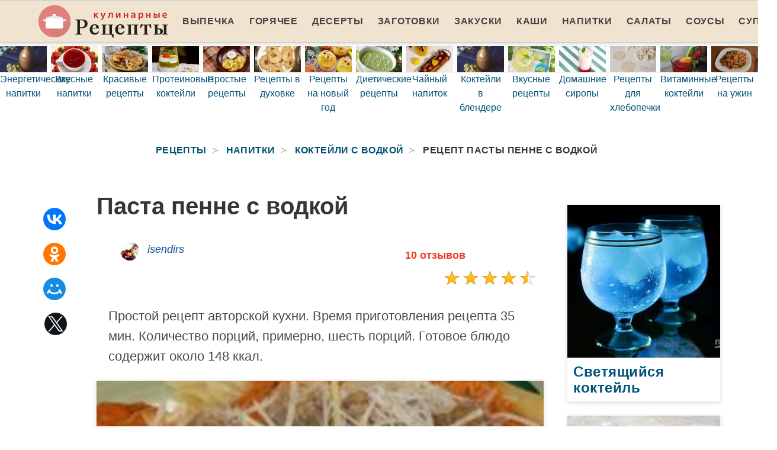

--- FILE ---
content_type: text/html; charset=UTF-8
request_url: https://retseptplus.ru/napitki/kokteili-s-vodkoi/pasta-penne-s-vodkoi
body_size: 9051
content:
<!DOCTYPE html><html lang="ru"><head> <meta charset="UTF-8"> <title>Паста пенне с водкой простой домашний рецепт пошагово с фото</title> <meta name="description" content="Простой рецепт авторской кухни. Время приготовления рецепта 35 мин. Количество порций, примерно, шесть порций. Готовое блюдо содержит около 148 кКалл. "> <meta http-equiv="X-UA-Compatible" content="IE=edge"> <meta name="viewport" content="width=device-width, initial-scale=1"> <link rel="icon" type="image/png" sizes="96x96" href="/favicon-96x96.png"> <link rel="apple-touch-icon" sizes="180x180" href="/apple-icon-180x180.png"> <link rel="icon" type="image/png" sizes="192x192" href="/android-icon-192x192.png"> <link rel="manifest" href="/manifest.json"> <meta name="msapplication-TileColor" content="#ffffff"> <meta name="msapplication-TileImage" content="/ms-icon-144x144.png"> <meta name="theme-color" content="#ffffff"> <meta property="og:title" content="Паста пенне с водкой простой домашний рецепт пошагово с фото"> <meta property="og:type" content="website"> <meta property="og:site_name" content="retseptplus.ru"> <meta property="og:url" content="https://retseptplus.ru/napitki/kokteili-s-vodkoi/pasta-penne-s-vodkoi"> <meta property="og:description" content="Простой рецепт авторской кухни. Время приготовления рецепта 35 мин. Количество порций, примерно, шесть порций. Готовое блюдо содержит около 148 кКалл. "> <meta property="og:image" content="https://retseptplus.ru/napitki/kokteili-s-vodkoi/pasta-penne-s-vodkoi/pasta-penne-s-vodkoi-ready0-w1200h630.jpg"> <meta name="twitter:card" content="summary_large_image"> <meta name="twitter:url" content="https://retseptplus.ru/napitki/kokteili-s-vodkoi/pasta-penne-s-vodkoi"> <meta name="twitter:title" content="Паста пенне с водкой простой домашний рецепт пошагово с фото"> <meta name="twitter:description" content="Простой рецепт авторской кухни. Время приготовления рецепта 35 мин. Количество порций, примерно, шесть порций. Готовое блюдо содержит около 148 кКалл."> <meta name="twitter:image" content="https://retseptplus.ru/napitki/kokteili-s-vodkoi/pasta-penne-s-vodkoi/pasta-penne-s-vodkoi-ready0-w1200h630.jpg"> <link rel="dns-prefetch" href="//fonts.googleapis.com"> <link rel="dns-prefetch" href="//counter.yadro.ru"> <link rel="dns-prefetch" href="//yastatic.net"> <link rel="dns-prefetch" href="https://cdn.kulnr.ru"> <link rel="preconnect" href="https://cdn.kulnr.ru"> <link rel="stylesheet" type="text/css" href="/styles.css"> <link rel="canonical" href="https://retseptplus.ru/napitki/kokteili-s-vodkoi/pasta-penne-s-vodkoi"></head><body><nav class="navbar is-fixed-top-touch" role="navigation" aria-label="main navigation"> <div class="container"> <div class="navbar-brand"> <a class="navbar-item a-logo" href="/" title="На Главную"> <img class="logo" src="/logo.png" width="220" height="56" alt="retseptplus.ru"> <div></div> </a> <a role="button" class="navbar-burger burger" aria-label="menu" aria-expanded="false" data-target="navbarBasicExample"> <span aria-hidden="true"></span> <span aria-hidden="true"></span> <span aria-hidden="true"></span> </a> </div> <div id="navbarBasicExample" class="navbar-menu"> <div class="navbar-end"> <a class="navbar-item" href="/vypechka" title="Перейти в Раздел «Выпечка»">Выпечка</a> <a class="navbar-item" href="/goryachee" title="Перейти в Раздел «Горячее»">Горячее</a> <a class="navbar-item" href="/deserty" title="Перейти в Раздел «Десерты»">Десерты</a> <a class="navbar-item" href="/zagotovki" title="Перейти в Раздел «Заготовки»">Заготовки</a> <a class="navbar-item" href="/zakuski" title="Перейти в Раздел «Закуски»">Закуски</a> <a class="navbar-item" href="/kashi" title="Перейти в Раздел «Каши»">Каши</a> <a class="navbar-item" href="/napitki" title="Перейти в Раздел «Напитки»">Напитки</a> <a class="navbar-item" href="/salaty" title="Перейти в Раздел «Салаты»">Салаты</a> <a class="navbar-item" href="/sousy" title="Перейти в Раздел «Соусы»">Соусы</a> <a class="navbar-item" href="/supy" title="Перейти в Раздел «Супы»">Супы</a> </div> </div> </div></nav><div class="header"></div> <div class="swiper mySwiper"> <div class="swiper-wrapper columns"> <div class="swiper-slide"> <div class="relative rltv"> <div class="image is-16by9"> <img class="lozad" src="/zero.png" data-src="/napitki/yenergeticheskie-napitki/yenergeticheskie-napitki-ready0-w414h233.jpg" alt="Рецепт энергетических напитков"> </div> <a class="article_link" href="/napitki/yenergeticheskie-napitki"><span class="">Энергетические напитки</span></a> </div> </div> <div class="swiper-slide"> <div class="relative rltv"> <div class="image is-16by9"> <img class="lozad" src="/zero.png" data-src="/napitki/vkusnye-napitki/vkusnye-napitki-ready0-w414h233.jpg" alt="Рецепт вкусных напитков"> </div> <a class="article_link" href="/napitki/vkusnye-napitki"><span class="">Вкусные напитки</span></a> </div> </div> <div class="swiper-slide"> <div class="relative rltv"> <div class="image is-16by9"> <img class="lozad" src="/zero.png" data-src="/krasivye-retsepty/krasivye-retsepty-ready0-w414h233.jpg" alt="Рецепт красивых рецептов"> </div> <a class="article_link" href="/krasivye-retsepty"><span class="">Красивые рецепты</span></a> </div> </div> <div class="swiper-slide"> <div class="relative rltv"> <div class="image is-16by9"> <img class="lozad" src="/zero.png" data-src="/napitki/kofe/proteinovye-kokteili/proteinovye-kokteili-ready0-w414h233.jpg" alt="Рецепт протеиновых коктейлей"> </div> <a class="article_link" href="/napitki/kofe/proteinovye-kokteili"><span class="">Протеиновые коктейли</span></a> </div> </div> <div class="swiper-slide"> <div class="relative rltv"> <div class="image is-16by9"> <img class="lozad" src="/zero.png" data-src="/prostye-retsepty/prostye-retsepty-ready0-w414h233.jpg" alt="Рецепт простых рецептов"> </div> <a class="article_link" href="/prostye-retsepty"><span class="">Простые рецепты</span></a> </div> </div> <div class="swiper-slide"> <div class="relative rltv"> <div class="image is-16by9"> <img class="lozad" src="/zero.png" data-src="/retsepty-v-dukhovke/retsepty-v-dukhovke-ready0-w414h233.jpg" alt="Рецепт рецептов в духовке"> </div> <a class="article_link" href="/retsepty-v-dukhovke"><span class="">Рецепты в духовке</span></a> </div> </div> <div class="swiper-slide"> <div class="relative rltv"> <div class="image is-16by9"> <img class="lozad" src="/zero.png" data-src="/retsepty-na-novy-god/retsepty-na-novy-god-ready0-w414h233.jpg" alt="Рецепт рецептов на новый год"> </div> <a class="article_link" href="/retsepty-na-novy-god"><span class="">Рецепты на новый год</span></a> </div> </div> <div class="swiper-slide"> <div class="relative rltv"> <div class="image is-16by9"> <img class="lozad" src="/zero.png" data-src="/dieticheskie-retsepty/dieticheskie-retsepty-ready0-w414h233.jpg" alt="Рецепт диетических рецептов"> </div> <a class="article_link" href="/dieticheskie-retsepty"><span class="">Диетические рецепты</span></a> </div> </div> <div class="swiper-slide"> <div class="relative rltv"> <div class="image is-16by9"> <img class="lozad" src="/zero.png" data-src="/napitki/chainy-napitok/chainy-napitok-ready0-w414h233.jpg" alt="Рецепт чайного напитка"> </div> <a class="article_link" href="/napitki/chainy-napitok"><span class="">Чайный напиток</span></a> </div> </div> <div class="swiper-slide"> <div class="relative rltv"> <div class="image is-16by9"> <img class="lozad" src="/zero.png" data-src="/napitki/kokteili-v-blendere/kokteili-v-blendere-ready0-w414h233.jpg" alt="Рецепт коктейлей в блендере"> </div> <a class="article_link" href="/napitki/kokteili-v-blendere"><span class="">Коктейли в блендере</span></a> </div> </div> <div class="swiper-slide"> <div class="relative rltv"> <div class="image is-16by9"> <img class="lozad" src="/zero.png" data-src="/vkusnye-retsepty/vkusnye-retsepty-ready0-w414h233.jpg" alt="Рецепт вкусных рецептов"> </div> <a class="article_link" href="/vkusnye-retsepty"><span class="">Вкусные рецепты</span></a> </div> </div> <div class="swiper-slide"> <div class="relative rltv"> <div class="image is-16by9"> <img class="lozad" src="/zero.png" data-src="/napitki/domashnie-siropy/domashnie-siropy-ready0-w414h233.jpg" alt="Рецепт домашних сиропов"> </div> <a class="article_link" href="/napitki/domashnie-siropy"><span class="">Домашние сиропы</span></a> </div> </div> <div class="swiper-slide"> <div class="relative rltv"> <div class="image is-16by9"> <img class="lozad" src="/zero.png" data-src="/retsepty-dlya-khlebopechki/retsepty-dlya-khlebopechki-ready0-w414h233.jpg" alt="Рецепт рецептов для хлебопечки"> </div> <a class="article_link" href="/retsepty-dlya-khlebopechki"><span class="">Рецепты для хлебопечки</span></a> </div> </div> <div class="swiper-slide"> <div class="relative rltv"> <div class="image is-16by9"> <img class="lozad" src="/zero.png" data-src="/napitki/vitaminnye-kokteili/vitaminnye-kokteili-ready0-w414h233.jpg" alt="Рецепт витаминных коктейлей"> </div> <a class="article_link" href="/napitki/vitaminnye-kokteili"><span class="">Витаминные коктейли</span></a> </div> </div> <div class="swiper-slide"> <div class="relative rltv"> <div class="image is-16by9"> <img class="lozad" src="/zero.png" data-src="/retsepty-na-uzhin/retsepty-na-uzhin-ready0-w414h233.jpg" alt="Рецепт рецептов на ужин"> </div> <a class="article_link" href="/retsepty-na-uzhin"><span class="">Рецепты на ужин</span></a> </div> </div> <div class="swiper-slide"> <div class="relative rltv"> <div class="image is-16by9"> <img class="lozad" src="/zero.png" data-src="/napitki/bananovye-kokteili/bananovye-kokteili-ready0-w414h233.jpg" alt="Рецепт банановых коктейлей"> </div> <a class="article_link" href="/napitki/bananovye-kokteili"><span class="">Банановые коктейли</span></a> </div> </div> <div class="swiper-slide"> <div class="relative rltv"> <div class="image is-16by9"> <img class="lozad" src="/zero.png" data-src="/napitki/fruktovye-kokteili/fruktovye-kokteili-ready0-w414h233.jpg" alt="Рецепт фруктовых коктейлей"> </div> <a class="article_link" href="/napitki/fruktovye-kokteili"><span class="">Фруктовые коктейли</span></a> </div> </div> <div class="swiper-slide"> <div class="relative rltv"> <div class="image is-16by9"> <img class="lozad" src="/zero.png" data-src="/retsepty-na-skovorode/retsepty-na-skovorode-ready0-w414h233.jpg" alt="Рецепт рецептов на сковороде"> </div> <a class="article_link" href="/retsepty-na-skovorode"><span class="">Рецепты на сковороде</span></a> </div> </div> <div class="swiper-slide"> <div class="relative rltv"> <div class="image is-16by9"> <img class="lozad" src="/zero.png" data-src="/retsepty-na-skoruyu-ruku/retsepty-na-skoruyu-ruku-ready0-w414h233.jpg" alt="Рецепт рецептов на скорую руку"> </div> <a class="article_link" href="/retsepty-na-skoruyu-ruku"><span class="">Рецепты на скорую руку</span></a> </div> </div> <div class="swiper-slide"> <div class="relative rltv"> <div class="image is-16by9"> <img class="lozad" src="/zero.png" data-src="/domashnie-retsepty/domashnie-retsepty-ready0-w414h233.jpg" alt="Рецепт домашних рецептов"> </div> <a class="article_link" href="/domashnie-retsepty"><span class="">Домашние рецепты</span></a> </div> </div> <div class="swiper-slide"> <div class="relative rltv"> <div class="image is-16by9"> <img class="lozad" src="/zero.png" data-src="/napitki/shokoladnye-kokteili/shokoladnye-kokteili-ready0-w414h233.jpg" alt="Рецепт шоколадных коктейлей"> </div> <a class="article_link" href="/napitki/shokoladnye-kokteili"><span class="">Шоколадные коктейли</span></a> </div> </div> <div class="swiper-slide"> <div class="relative rltv"> <div class="image is-16by9"> <img class="lozad" src="/zero.png" data-src="/napitki/smuzi/kokteili-iz-kefira/kokteili-iz-kefira-ready0-w414h233.jpg" alt="Рецепт коктейлей из кефира"> </div> <a class="article_link" href="/napitki/smuzi/kokteili-iz-kefira"><span class="">Коктейли из кефира</span></a> </div> </div> <div class="swiper-slide"> <div class="relative rltv"> <div class="image is-16by9"> <img class="lozad" src="/zero.png" data-src="/retsepty-v-mikrovolnovke/retsepty-v-mikrovolnovke-ready0-w414h233.jpg" alt="Рецепт рецептов в микроволновке"> </div> <a class="article_link" href="/retsepty-v-mikrovolnovke"><span class="">Рецепты в микроволновке</span></a> </div> </div> <div class="swiper-slide"> <div class="relative rltv"> <div class="image is-16by9"> <img class="lozad" src="/zero.png" data-src="/napitki/bezalkogolnye-kokteili/bezalkogolnye-kokteili-ready0-w414h233.jpg" alt="Рецепт безалкогольных коктейлей"> </div> <a class="article_link" href="/napitki/bezalkogolnye-kokteili"><span class="">Безалкогольные коктейли</span></a> </div> </div> <div class="swiper-slide"> <div class="relative rltv"> <div class="image is-16by9"> <img class="lozad" src="/zero.png" data-src="/napitki/alkogolnye-napitki/alkogolnye-napitki-ready0-w414h233.jpg" alt="Рецепт алкогольных напитков"> </div> <a class="article_link" href="/napitki/alkogolnye-napitki"><span class="">Алкогольные напитки</span></a> </div> </div> <div class="swiper-slide"> <div class="relative rltv"> <div class="image is-16by9"> <img class="lozad" src="/zero.png" data-src="/napitki/molochnye-napitki/molochnye-napitki-ready0-w414h233.jpg" alt="Рецепт молочных напитков"> </div> <a class="article_link" href="/napitki/molochnye-napitki"><span class="">Молочные напитки</span></a> </div> </div> <div class="swiper-slide"> <div class="relative rltv"> <div class="image is-16by9"> <img class="lozad" src="/zero.png" data-src="/napitki/domashnie-kokteili/domashnie-kokteili-ready0-w414h233.jpg" alt="Рецепт домашних коктейлей"> </div> <a class="article_link" href="/napitki/domashnie-kokteili"><span class="">Домашние коктейли</span></a> </div> </div> <div class="swiper-slide"> <div class="relative rltv"> <div class="image is-16by9"> <img class="lozad" src="/zero.png" data-src="/retsepty-na-zimu/retsepty-na-zimu-ready0-w414h233.jpg" alt="Рецепт рецептов на зиму"> </div> <a class="article_link" href="/retsepty-na-zimu"><span class="">Рецепты на зиму</span></a> </div> </div> <div class="swiper-slide"> <div class="relative rltv"> <div class="image is-16by9"> <img class="lozad" src="/zero.png" data-src="/napitki/klubnichnye-kokteili/klubnichnye-kokteili-ready0-w414h233.jpg" alt="Рецепт клубничных коктейлей"> </div> <a class="article_link" href="/napitki/klubnichnye-kokteili"><span class="">Клубничные коктейли</span></a> </div> </div> <div class="swiper-slide"> <div class="relative rltv"> <div class="image is-16by9"> <img class="lozad" src="/zero.png" data-src="/napitki/poleznye-napitki/poleznye-napitki-ready0-w414h233.jpg" alt="Рецепт полезных напитков"> </div> <a class="article_link" href="/napitki/poleznye-napitki"><span class="">Полезные напитки</span></a> </div> </div> <div class="swiper-slide"> <div class="relative rltv"> <div class="image is-16by9"> <img class="lozad" src="/zero.png" data-src="/napitki/napitki-iz-limona/napitki-iz-limona-ready0-w414h233.jpg" alt="Рецепт напитков из лимона"> </div> <a class="article_link" href="/napitki/napitki-iz-limona"><span class="">Напитки из лимона</span></a> </div> </div> <div class="swiper-slide"> <div class="relative rltv"> <div class="image is-16by9"> <img class="lozad" src="/zero.png" data-src="/napitki/napitki-iz-imbirya/napitki-iz-imbirya-ready0-w414h233.jpg" alt="Рецепт напитков из имбиря"> </div> <a class="article_link" href="/napitki/napitki-iz-imbirya"><span class="">Напитки из имбиря</span></a> </div> </div> <div class="swiper-slide"> <div class="relative rltv"> <div class="image is-16by9"> <img class="lozad" src="/zero.png" data-src="/klassicheskie-retsepty/klassicheskie-retsepty-ready0-w414h233.jpg" alt="Рецепт классических рецептов"> </div> <a class="article_link" href="/klassicheskie-retsepty"><span class="">Классические рецепты</span></a> </div> </div> <div class="swiper-slide"> <div class="relative rltv"> <div class="image is-16by9"> <img class="lozad" src="/zero.png" data-src="/napitki/punshi/punshi-ready0-w414h233.jpg" alt="Рецепт пуншей"> </div> <a class="article_link" href="/napitki/punshi"><span class="">Пунши</span></a> </div> </div> <div class="swiper-slide"> <div class="relative rltv"> <div class="image is-16by9"> <img class="lozad" src="/zero.png" data-src="/napitki/domashnee-vino/domashnee-vino-ready0-w414h233.jpg" alt="Рецепт домашнего вина"> </div> <a class="article_link" href="/napitki/domashnee-vino"><span class="">Домашнее вино</span></a> </div> </div> <div class="swiper-slide"> <div class="relative rltv"> <div class="image is-16by9"> <img class="lozad" src="/zero.png" data-src="/prazdnichnye-retsepty/prazdnichnye-retsepty-ready0-w414h233.jpg" alt="Рецепт праздничных рецептов"> </div> <a class="article_link" href="/prazdnichnye-retsepty"><span class="">Праздничные рецепты</span></a> </div> </div> <div class="swiper-slide"> <div class="relative rltv"> <div class="image is-16by9"> <img class="lozad" src="/zero.png" data-src="/retsepty-v-multivarke/retsepty-v-multivarke-ready0-w414h233.jpg" alt="Рецепт рецептов в мультиварке"> </div> <a class="article_link" href="/retsepty-v-multivarke"><span class="">Рецепты в мультиварке</span></a> </div> </div> <div class="swiper-slide"> <div class="relative rltv"> <div class="image is-16by9"> <img class="lozad" src="/zero.png" data-src="/retsepty-na-den-rozhdeniya/retsepty-na-den-rozhdeniya-ready0-w414h233.jpg" alt="Рецепт рецептов на день рождения"> </div> <a class="article_link" href="/retsepty-na-den-rozhdeniya"><span class="">Рецепты на день рождения</span></a> </div> </div> <div class="swiper-slide"> <div class="relative rltv"> <div class="image is-16by9"> <img class="lozad" src="/zero.png" data-src="/napitki/napitki-iz-apelsinov/napitki-iz-apelsinov-ready0-w414h233.jpg" alt="Рецепт напитков из апельсинов"> </div> <a class="article_link" href="/napitki/napitki-iz-apelsinov"><span class="">Напитки из апельсинов</span></a> </div> </div> <div class="swiper-slide"> <div class="relative rltv"> <div class="image is-16by9"> <img class="lozad" src="/zero.png" data-src="/legkie-retsepty/legkie-retsepty-ready0-w414h233.jpg" alt="Рецепт легких рецептов"> </div> <a class="article_link" href="/legkie-retsepty"><span class="">Легкие рецепты</span></a> </div> </div> </div> </div><section class="section"> <div class="container"> <nav class="breadcrumb has-succeeds-separator is-centered" aria-label="breadcrumbs"> <ul itemscope itemtype="http://schema.org/BreadcrumbList"> <li itemprop="itemListElement" itemscope itemtype="http://schema.org/ListItem"> <a href="/" title="Перейти на Главную" itemprop="item"> <span itemprop="name">Рецепты</span> </a> <meta itemprop="position" content="1"> </li> <li itemprop="itemListElement" itemscope itemtype="http://schema.org/ListItem"> <a href="/napitki" itemprop="item" title="Напитки"> <span itemprop="name">Напитки</span> </a> <meta itemprop="position" content="2"> </li> <li itemprop="itemListElement" itemscope itemtype="http://schema.org/ListItem"> <a href="/napitki/kokteili-s-vodkoi" itemprop="item" title="Коктейли с водкой"> <span itemprop="name">Коктейли с водкой</span> </a> <meta itemprop="position" content="3"> </li> <li class="is-active" itemprop="itemListElement" itemscope itemtype="http://schema.org/ListItem"> <a href="#" aria-current="page" itemprop="item"> <span itemprop="name">Рецепт пасты пенне с водкой</span> </a> <meta itemprop="position" content="4"> </li> </ul> </nav> <div class="columns mtb-3 is-variable is-5"> <div class="column is-1"> <div class="ya-share2 ta-c mt-25 fixed-bottom-mobile" data-services="collections,vkontakte,facebook,odnoklassniki,moimir,twitter"></div> </div> <div class="column"> <h1 class="title is-2"> Паста пенне с водкой </h1> <div class="columns ta-c mb-25"> <div class="column is-half"> <a class="image is-32x32 author-info" href="/author/isendirs" title="Перейти на страницу пользователя «isendirs»"> <img class="lozad is-rounded" src="/zero.png" data-src="/author/isendirs/isendirs-w32h32.jpg" alt="isendirs"> <div class="title-18">isendirs</div> </a> </div> <div class="column is-half mb-10 ta-c"> <div class="ta-r-desktop p-10"> <a class="comments" href="#comments">10 отзывов</a> </div> <div class="rated-m my-right-desktop m-a" title="Рейтинг рецепта 4.4 из 5"> <label style="width:88%"></label> </div> </div> </div> <div class="description content"> <p> Простой рецепт авторской кухни. Время приготовления рецепта 35 мин. Количество порций, примерно, шесть порций. Готовое блюдо содержит около 148 ккал. </p> </div> <div class="image is-16by9 shadow-2"> <img class="lozad" src="/zero.png" data-src="/napitki/kokteili-s-vodkoi/pasta-penne-s-vodkoi/pasta-penne-s-vodkoi-ready0-w883h497.jpg" alt="Рецепт пасты пенне с водкой"> </div> <span class="image-title">Фотография приготовленного рецепта пасты пенне с водкой</span> <div class="content mtb-25 text-16"> <p>Макароны трубочки (паста пенне) с пармской ветчиной и томатно-сливочным соусом, в который добавляется водка. Алкоголь в процессе нагревания испаряется, поэтому опьянеть от макарон у вас не получится! Хорошо украсить тертым сыром Пармезан. Возможно вам будет интересен <a href="/napitki/kokteili-s-vodkoi/slivyanka-s-vodkoi-i-bez">рецепт сливянки с водкой и без</a>, напишите, что думаете.</p> </div> <div id="KnXiaV7BhPmYr4C4DP6I" data-type="0" class="blockOfO1b2l3" ></div> <div class="columns mtb-25"> <div class="column"> <div class="title is-5">Время подготовки:</div> <div class="subtitle is-6">15 мин</div> </div> <div class="column"> <div class="title is-5">Общее время:</div> <div class="subtitle is-6">35 мин</div> </div> <div class="column"> <div class="title is-5">Рецепт на</div> <div class="subtitle is-6">6 порций</div> </div> <div class="column"> <div class="title is-5">Калорий:</div> <div class="subtitle is-6">148 ккал</div> </div> <div class="column"> <div class="title is-5">Сложность:</div> <div class="subtitle is-6">Простой</div> </div> <div class="column"> <div class="title is-5">Национальная кухня:</div> <div class="subtitle is-6">Авторская</div> </div> </div> <h2 class="title is-3 mt-25">Ингредиенты</h2> <ul class="ingredients"> <li>1 луковица</li> <li>2 стебля сельдерея</li> <li>3 зубчика чеснока</li> <li>4 ст.л. оливкового масла</li> <li>100 г пармской ветчины</li> <li>3/4 стак. (175 мл) водки</li> <li>1 500 г банка томатного соуса</li> <li>1/4 ч.л. сухого орегано</li> <li>горсть порубленной свежей петрушки</li> <li>1 ст.л. сухого базилика</li> <li>1/4 ч.л. молотого красного перца</li> <li>1 стак. сливок</li> <li>1 (500 г) упаковка макарон пенне</li> </ul> <h2 class="title mt-25">Как приготовить</h2> <div class="step content"> <div class="columns is-multiline shadow-2 mtb-25"> <div class="column pl-20"> <p id="step1">В большой сковороде нагрейте оливковое масло на среднем огне. Потушите лук, сельдерей и чеснок в оливковом масле до размягчения. Добавьте пармскую ветчину и водку. Тушите, пока почти вся жидкость не испарится.</p> </div> </div> <div class="columns is-multiline shadow-2 mtb-25"> <div class="column pl-20"> <p id="step2">Лук и сельдерей мелко нарежьте, измельчите чеснок.</p> </div> </div> <div class="columns is-multiline shadow-2 mtb-25"> <div class="column pl-20"> <p id="step3">Добавьте томатный соус и приправы. Тушите на медленном огне 10 минут.</p> </div> </div> <div class="columns is-multiline shadow-2 mtb-25"> <div class="column pl-20"> <p id="step4">Добавьте сливки и нагревайте 3 минуты.</p> </div> </div> <div class="columns is-multiline shadow-2 mtb-25"> <div class="column pl-20"> <p id="step5">Тем временем, отварите макароны в кипящей подсоленной воде до готовности. Откиньте. Тщательно перемешайте макароны с соусом и сразу подавайте на стол.</p> </div> </div> <div class="columns is-multiline shadow-2 mtb-25"> <div class="column"> <p>Главное не боятся. Все получится. Буду пробовать приготовить <a href="/napitki/kokteili-s-vodkoi/kokteil-s-anisovoi-vodkoi">коктейль с анисовой водкой</a>. Кто со мной ? Всегда стараюсь приготовить что-нибудь новое.</p> </div> </div> <div id="FQ4DjxPESgTgJCuItVo0" data-type="0" class="blockOfO1b2l3" ></div> </div> <div class="columns mtb-25" id="comments"> <div class="column"> <h2 class="title">Комментарии</h2> <div class="columns mt-2 ptb-25 b-tb-d is-mobile"> <div class="column"> <div class="title ml0">4.4 / 5</div> </div> <div class="column is-3-desktop is-half-touch"> <div class="rated-m"> <label style="width:88%"></label> </div> <div>Рейтинг рецепта</div> </div> </div> <div class="columns b-b ptb-10 is-mobile"> <div class="column is-1"> <div class="image is-48x48"> <img class="lozad is-rounded" src="/zero.png" data-src="/malyakutova-87/malyakutova-87-w48h48.jpg" alt="malyakutova_87"> </div> </div> <div class="column content"> <div class="title-14 mb-10">malyakutova_87</div> <p>Спасибо за вкуснатищу!!!</p> </div> </div> <div class="columns b-b ptb-10 is-mobile"> <div class="column is-1"> <div class="image is-48x48"> <img class="lozad is-rounded" src="/zero.png" data-src="/ofilaro/ofilaro-w48h48.jpg" alt="ofilaro"> </div> </div> <div class="column content"> <div class="title-14 mb-10">ofilaro</div> <p>Отличный рецепт! Спасибо, isendirs. Забираю в закладочки! Спасибо!!!</p> </div> </div> <div class="columns b-b ptb-10 is-mobile"> <div class="column is-1"> <div class="image is-48x48"> <img class="lozad is-rounded" src="/zero.png" data-src="/alotea1983/alotea1983-w48h48.jpg" alt="alotea1983"> </div> </div> <div class="column content"> <div class="title-14 mb-10">alotea1983</div> <p>Приготовила <a href="/napitki/kokteili-s-vodkoi/testo-dlya-cheburekov-s-vodkoi">тесто для чебуреков с водкой</a>, мои слопали в один миг! Рецептик ни разу не подвел.</p> </div> </div> <div class="columns b-b ptb-10 is-mobile"> <div class="column is-1"> <div class="image is-48x48"> <img class="lozad is-rounded" src="/zero.png" data-src="/kira97/kira97-w48h48.jpg" alt="kira97"> </div> </div> <div class="column content"> <div class="title-14 mb-10">kira97</div> <p>Огромная благодарность вам,isendirs…))))</p> </div> </div> <div class="columns b-b ptb-10 is-mobile"> <div class="column is-1"> <div class="image is-48x48"> <img class="lozad is-rounded" src="/zero.png" data-src="/zheludeva-99/zheludeva-99-w48h48.jpg" alt="zheludeva_99"> </div> </div> <div class="column content"> <div class="title-14 mb-10">zheludeva_99</div> <p>Чудненький рецепт)))</p> </div> </div> <div class="columns b-b ptb-10 is-mobile"> <div class="column is-1"> <div class="image is-48x48"> <img class="lozad is-rounded" src="/zero.png" data-src="/mochalova-78/mochalova-78-w48h48.jpg" alt="mochalova_78"> </div> </div> <div class="column content"> <div class="title-14 mb-10">mochalova_78</div> <p>Рецепт просто бомба!!!! <br> паста пенне с водкой готовить просто и не долго!</p> </div> </div> <div class="columns b-b ptb-10 is-mobile"> <div class="column is-1"> <div class="image is-48x48"> <img class="lozad is-rounded" src="/zero.png" data-src="/lyuda-lyaskovska/lyuda-lyaskovska-w48h48.jpg" alt="Люда Лясковська"> </div> </div> <div class="column content"> <div class="title-14 mb-10">Люда Лясковська</div> <p>Мой парень просто обожает пасту пенне с водкой)) <br> спасибо за рецепты! <br> и особенно за картинки к ним!!</p> </div> </div> <div class="columns b-b ptb-10 is-mobile"> <div class="column is-1"> <div class="image is-48x48"> <img class="lozad is-rounded" src="/zero.png" data-src="/speranskaya-76/speranskaya-76-w48h48.jpg" alt="speranskaya_76"> </div> </div> <div class="column content"> <div class="title-14 mb-10">speranskaya_76</div> <p>Приготовила мужу пасту пенне с водкой. <br> Вкусно. <br> Огромное спасибо от нас обоих.</p> </div> </div> <div class="columns b-b ptb-10 is-mobile"> <div class="column is-1"> <div class="image is-48x48"> <img class="lozad is-rounded" src="/zero.png" data-src="/klyuchko-antonina/klyuchko-antonina-w48h48.jpg" alt="Ключко Антонина"> </div> </div> <div class="column content"> <div class="title-14 mb-10">Ключко Антонина</div> <p>Спасибо большое за рецепт пасты пенне с водкой, isendirs. <br> Вчера попробовала — просто пальчики оближешь.</p> </div> </div> <div class="columns b-b ptb-10 is-mobile"> <div class="column is-1"> <div class="image is-48x48"> <img class="lozad is-rounded" src="/zero.png" data-src="/sharuda-zhenya/sharuda-zhenya-w48h48.jpg" alt="Шаруда Женя"> </div> </div> <div class="column content"> <div class="title-14 mb-10">Шаруда Женя</div> <p>Таким способом обязательно попробуем приготовить пасту пенне с водкой! спасибо!</p> </div> </div> <div id="NLrKrCuPMZEvLqVWZTGp" data-type="0" class="blockOfO1b2l3" ></div> </div> </div> <div class="columns is-multiline is-variable is-3 mt-25 shadow-2 p-20-mobile"> <div class="column is-3"> <div class="shadow rltv"> <div class="image is-1by1"> <img class="lozad" src="/zero.png" data-src="/napitki/kokteili-s-vodkoi/kokteil-s-tekiloi-viski-dzhinom-romom-i-vodkoi/kokteil-s-tekiloi-viski-dzhinom-romom-i-vodkoi-ready0-w193h193.jpg" alt="Рецепт Коктейля с текилой виски джином ромом и водкой"> </div> <a class="article_link" href="/napitki/kokteili-s-vodkoi/kokteil-s-tekiloi-viski-dzhinom-romom-i-vodkoi"><span class="title-24"> Коктейль с текилой виски джином ромом и водкой</span> </a> <p class="text-18 ptb-25 is-hidden-desktop">Текила - 8 мл; Джин - 8 мл; Виски - 15 мл; Ром - 15 мл; Водка - 15 мл; Сахарный сироп - 30 мл; Кока-кола...</p> </div> </div> <div class="column is-3"> <div class="shadow rltv"> <div class="image is-1by1"> <img class="lozad" src="/zero.png" data-src="/napitki/kokteili-s-vodkoi/pasta-s-vodkoi-semgoi-i-pomidorkami-cherri/pasta-s-vodkoi-semgoi-i-pomidorkami-cherri-ready0-w193h193.jpg" alt="Рецепт Пасты с водкой, семгой и помидорками черри"> </div> <a class="article_link" href="/napitki/kokteili-s-vodkoi/pasta-s-vodkoi-semgoi-i-pomidorkami-cherri"><span class="title-24"> Рецепт пасты с водкой, семгой и помидорками черри</span> </a> <p class="text-18 ptb-25 is-hidden-desktop">паста - 200 г; водка - 100 мл; масло сливочное - 30 г; сливки - 150 мл; специи - 1...</p> </div> </div> <div class="column is-3"> <div class="shadow rltv"> <div class="image is-1by1"> <img class="lozad" src="/zero.png" data-src="/napitki/kokteili-s-vodkoi/arbuzno-ogurechny-kuler-s-vodkoi/arbuzno-ogurechny-kuler-s-vodkoi-ready0-w193h193.jpg" alt="Рецепт Арбузна-огуречного кулер с водкой"> </div> <a class="article_link" href="/napitki/kokteili-s-vodkoi/arbuzno-ogurechny-kuler-s-vodkoi"><span class="title-24"> Как приготовить арбузно-огуречный кулер с водкой</span> </a> <p class="text-18 ptb-25 is-hidden-desktop">Английские огурцы 1 шт.; Мякоть арбуза 5 стак.; Мед 2 столовые ложки; Сок лайма 1/4 стак.; Водка 0,6...</p> </div> </div> <div class="column is-3"> <div class="shadow rltv"> <div class="image is-1by1"> <img class="lozad" src="/zero.png" data-src="/napitki/kokteili-s-vodkoi/pasta-v-tomatnom-souse-s-vodkoi/pasta-v-tomatnom-souse-s-vodkoi-ready0-w193h193.jpg" alt="Рецепт Пасты в томатном соусе с водкой"> </div> <a class="article_link" href="/napitki/kokteili-s-vodkoi/pasta-v-tomatnom-souse-s-vodkoi"><span class="title-24"> Паста в томатном соусе с водкой</span> </a> <p class="text-18 ptb-25 is-hidden-desktop">450 г макарон пенне (трубочки); 2 ст.л. сливочного масла или маргарина; 125 г тонко нарезанной грудинки...</p> </div> </div> </div> <div class="columns is-multiline is-variable is-5 mtb-25"> <div class="column is-full"> <div class="columns is-multiline shadow rltv"> <div class="column is-half p-0 "> <div class="image is-1by1"> <img class="lozad" src="/zero.png" data-src="/napitki/kokteili-s-vodkoi/testo-dlya-cheburekov-s-vodkoi/testo-dlya-cheburekov-s-vodkoi-ready0-w453h453.jpg" alt="Рецепт Теста для чебуреков с водкой"> </div> </div> <div class="column is-half p-0-mobile"> <a class="article_link" href="/napitki/kokteili-s-vodkoi/testo-dlya-cheburekov-s-vodkoi"><span class="title-24">Тесто для чебуреков с водкой</span></a> <p class="text-18 ptb-25">Мука — 4 стак.; Вода — 250 мл; Масло растительное — 8 ст.л.; Сахар — 1 ч.л.; Водка — 1 ч.л.; Соль — 2...</p> </div> </div> </div> </div> <div class="columns is-multiline is-variable is-5 mtb-25"> <div class="column is-half ta-c-desktop"> <div class="shadow rltv"> <div class="image is-16by9"> <img class="lozad" src="/zero.png" data-src="/napitki/kokteili-s-vodkoi/klubnichnaya-granita-s-vodkoi/klubnichnaya-granita-s-vodkoi-ready0-w414h233.jpg" alt="Рецепт Клубничной граниты с водкой"> </div> <a class="article_link" href="/napitki/kokteili-s-vodkoi/klubnichnaya-granita-s-vodkoi"><span class="title-24">Клубничная гранита с водкой</span></a> <p class="text-18 ptb-25 is-hidden-desktop">вода - 1 стак.; сахар - ½ стак.; клубника - 450 г; лимоны - 1 шт.; водка - 200 г; бальзамический уксус...</p> </div> </div> <div class="column is-half ta-c-desktop"> <div class="shadow rltv"> <div class="image is-16by9"> <img class="lozad" src="/zero.png" data-src="/napitki/kokteili-s-vodkoi/kokteil-s-anisovoi-vodkoi/kokteil-s-anisovoi-vodkoi-ready0-w414h233.jpg" alt="Рецепт Коктейля с анисовой водкой"> </div> <a class="article_link" href="/napitki/kokteili-s-vodkoi/kokteil-s-anisovoi-vodkoi"><span class="title-24">Коктейль с анисовой водкой</span></a> <p class="text-18 ptb-25 is-hidden-desktop">Анисовая водка — 30 мл; Белый ром — 30 мл; Лимонный сок — 15 мл; Гренадин — 1 ч.л.; Лед — По вкусу...</p> </div> </div> </div> <div class="columns is-multiline is-variable is-5 mtb-25"> <div class="column is-4"> <div class="shadow rltv"> <div class="image is-1by1"> <img class="lozad" src="/zero.png" data-src="/napitki/kokteili-s-vodkoi/slivyanka-s-vodkoi-i-bez/slivyanka-s-vodkoi-i-bez-ready0-w268h268.jpg" alt="Рецепт Сливянки с водкой и без"> </div> <a class="article_link" href="/napitki/kokteili-s-vodkoi/slivyanka-s-vodkoi-i-bez"><span class="title-24"> Рецепт сливянки с водкой и без</span> </a> <p class="text-18 ptb-25 is-hidden-desktop">Слива 1 кг; Сахар 300 г; Водка 500 мл...</p> </div> </div> <div class="column is-4"> <div class="shadow rltv"> <div class="image is-1by1"> <img class="lozad" src="/zero.png" data-src="/napitki/kokteili-s-vodkoi/spagetti-s-vodkoi/spagetti-s-vodkoi-ready0-w268h268.jpg" alt="Рецепт Спагетти с водкой"> </div> <a class="article_link" href="/napitki/kokteili-s-vodkoi/spagetti-s-vodkoi"><span class="title-24"> Спагетти с водкой</span> </a> <p class="text-18 ptb-25 is-hidden-desktop">Спагетти 500 г; Помидоры 2 шт.; Лук 2 шт.; Помидоры в собственном соку 1 банка; Чеснок 7 зубчиков; Базилик...</p> </div> </div> <div class="column is-4"> <div class="shadow rltv"> <div class="image is-1by1"> <img class="lozad" src="/zero.png" data-src="/napitki/kokteili-s-vodkoi/zhele-s-vodkoi/zhele-s-vodkoi-ready0-w268h268.jpg" alt="Рецепт Желе с водкой"> </div> <a class="article_link" href="/napitki/kokteili-s-vodkoi/zhele-s-vodkoi"><span class="title-24"> Готовим желе с водкой</span> </a> <p class="text-18 ptb-25 is-hidden-desktop">Сок яблочный — 150 мл; Водка — 50 мл; Желатин — 4 шт. (листик); Лимон — 1\2 шт.; Яблоко — 2-3 шт....</p> </div> </div> </div> </div> <div class="column is-3"> <div id="Jcdk8p4R740NUFeWCbbt" data-type="0" class="blockOfO1b2l3" style="margin-bottom: 20px;"></div> <div class="columns is-multiline is-variable is-5"> <div class="column is-full"> <div class="shadow rltv"> <div class="image is-1by1"> <img class="lozad" src="/zero.png" data-src="/napitki/kokteili-s-vodkoi/svetyaschiisya-kokteil/svetyaschiisya-kokteil-ready0-w306h306.jpg" alt="Рецепт Светящегося коктейля"> </div> <a class="article_link" href="/napitki/kokteili-s-vodkoi/svetyaschiisya-kokteil"><span class="title-24">Светящийся коктейль</span></a> <p class="text-18 ptb-25 is-hidden-desktop">Водка — 50 мл; Тоник — 100 мл; Лед — 50 г...</p> </div> </div> <div class="column is-full"> <div class="shadow rltv"> <div class="image is-1by1"> <img class="lozad" src="/zero.png" data-src="/napitki/kokteili-s-vodkoi/kokteil-klyukovka-martini/kokteil-klyukovka-martini-ready0-w306h306.jpg" alt="Рецепт Коктейля Клюковка мартини"> </div> <a class="article_link" href="/napitki/kokteili-s-vodkoi/kokteil-klyukovka-martini"><span class="title-24">Коктейль Клюковка мартини</span></a> <p class="text-18 ptb-25 is-hidden-desktop">клюквенный сок — 60 г (свежий или консервированный); клюквенная водка — 60 г (домашняя или покупная);...</p> </div> </div> </div> </div> </div> </div></section><script type="application/ld+json"> { "@context": "http://schema.org/", "@type": "Recipe", "name": "паста пенне с водкой", "keywords": "авторская кухня, паста пенне с водкой, коктейли с водкой", "description": "Пошаговый рецепт приготовления пасты пенне с водкой с фото.", "image": [ "https://retseptplus.ru/napitki/kokteili-s-vodkoi/pasta-penne-s-vodkoi/pasta-penne-s-vodkoi-ready0-w1200h630.jpg" ], "author": { "@type": "Person", "name": "isendirs" }, "totalTime": "PT35M", "recipeYield": "6 порций", "recipeCategory": "Коктейли с водкой", "recipeCuisine": "Авторская кухня", "nutrition": { "@type": "NutritionInformation", "calories": "148 ккал" }, "recipeIngredient": [ "1 луковица","2 стебля сельдерея","3 зубчика чеснока","4 ст.л. оливкового масла","100 г пармской ветчины","3/4 стак. (175 мл) водки","1 500 г банка томатного соуса","1/4 ч.л. сухого орегано","горсть порубленной свежей петрушки","1 ст.л. сухого базилика","1/4 ч.л. молотого красного перца","1 стак. сливок","1 (500 г) упаковка макарон пенне" ], "recipeInstructions": [ {"@type": "HowToStep", "name": "Шаг 1", "text": "В большой сковороде нагрейте оливковое масло на среднем огне. Потушите лук, сельдерей и чеснок в оливковом масле до размягчения. Добавьте пармскую ветчину и водку. Тушите, пока почти вся жидкость не испарится.","url": "https://retseptplus.ru/napitki/kokteili-s-vodkoi/pasta-penne-s-vodkoi#1","image":"https://retseptplus.ru/zero.png"},{"@type": "HowToStep", "name": "Шаг 2", "text": "Лук и сельдерей мелко нарежьте, измельчите чеснок.","url": "https://retseptplus.ru/napitki/kokteili-s-vodkoi/pasta-penne-s-vodkoi#2","image":"https://retseptplus.ru/zero.png"},{"@type": "HowToStep", "name": "Шаг 3", "text": "Добавьте томатный соус и приправы. Тушите на медленном огне 10 минут.","url": "https://retseptplus.ru/napitki/kokteili-s-vodkoi/pasta-penne-s-vodkoi#3","image":"https://retseptplus.ru/zero.png"},{"@type": "HowToStep", "name": "Шаг 4", "text": "Добавьте сливки и нагревайте 3 минуты.","url": "https://retseptplus.ru/napitki/kokteili-s-vodkoi/pasta-penne-s-vodkoi#4","image":"https://retseptplus.ru/zero.png"},{"@type": "HowToStep", "name": "Шаг 5", "text": "Тем временем, отварите макароны в кипящей подсоленной воде до готовности. Откиньте. Тщательно перемешайте макароны с соусом и сразу подавайте на стол.","url": "https://retseptplus.ru/napitki/kokteili-s-vodkoi/pasta-penne-s-vodkoi#5","image":"https://retseptplus.ru/zero.png"} ], "aggregateRating": { "@type": "AggregateRating", "ratingValue": "4.4", "ratingCount": "82" } }</script><footer class="footer"> <div class="container"> <div class="columns is-multiline flex-mobile"> <div class="column f-border w-100"> <div class="f-logo"> <a href="/" title="На Главную"> <img class="logo" src="/logo.png" width="220" height="56" alt="retseptplus.ru"> </a> </div> <p class="f-text">2018–2026 retseptplus.ru</p> <p><a class="f-email" href="mailto:contact@retseptplus.ru">contact@retseptplus.ru</a></p> </div> <div class="column w-100 mobile-first"> <div class="columns is-multiline is-mobile is-centered"> <a class="column is-one-fifth-desktop is-one-third-touch f-link" href="/vypechka" title="Перейти в Раздел «Выпечка»">Выпечка</a> <a class="column is-one-fifth-desktop is-one-third-touch f-link" href="/goryachee" title="Перейти в Раздел «Горячее»">Горячее</a> <a class="column is-one-fifth-desktop is-one-third-touch f-link" href="/deserty" title="Перейти в Раздел «Десерты»">Десерты</a> <a class="column is-one-fifth-desktop is-one-third-touch f-link" href="/zagotovki" title="Перейти в Раздел «Заготовки»">Заготовки</a> <a class="column is-one-fifth-desktop is-one-third-touch f-link" href="/zakuski" title="Перейти в Раздел «Закуски»">Закуски</a> <a class="column is-one-fifth-desktop is-one-third-touch f-link" href="/kashi" title="Перейти в Раздел «Каши»">Каши</a> <a class="column is-one-fifth-desktop is-one-third-touch f-link" href="/napitki" title="Перейти в Раздел «Напитки»">Напитки</a> <a class="column is-one-fifth-desktop is-one-third-touch f-link" href="/salaty" title="Перейти в Раздел «Салаты»">Салаты</a> <a class="column is-one-fifth-desktop is-one-third-touch f-link" href="/sousy" title="Перейти в Раздел «Соусы»">Соусы</a> <a class="column is-one-fifth-desktop is-one-third-touch f-link" href="/supy" title="Перейти в Раздел «Супы»">Супы</a> </div> </div> </div></footer><script>window.adb=1;function loadScript(a){script=document.createElement("script");script.src=a;document.head.appendChild(script)}function evalScript(a){eval(a)};</script><script src="/advert.js"></script> <script defer src='/scripts.js'></script><link rel="stylesheet" href="https://cdnjs.cloudflare.com/ajax/libs/Swiper/11.0.5/swiper-bundle.min.css" /><style> .swiper { width: 100%; height: 100%; margin: -45px 0 0px; } .swiper-slide { text-align: center; display: flex; justify-content: center; align-items: center; } .swiper-slide .relative{ width: 100% } @media screen and (max-width:768px){ .swiper-slide {font-size: .7em;} .swiper {margin-bottom: 10px;} }</style><script src="https://cdnjs.cloudflare.com/ajax/libs/Swiper/11.0.5/swiper-bundle.min.js"></script><script> var swiper = new Swiper(".mySwiper", { slidesPerView: 15, spaceBetween: 7, freeMode: true, });</script> <script defer> (function(){ window[String.fromCharCode(119,112,110,67,111,110,102,105,103)] = { utm_source: 'ogd', utm_campaign: 25038, utm_content: '______', domain: window.location.host, proto: window.location.protocol }; var s = document.createElement('script'); s.setAttribute('async', 1); s.setAttribute('data-cfasync', false); s.src = '/78w3abc.php'; document.head && document.head.appendChild(s) })(); </script><script>new Image().src = "//counter.yadro.ru/hit?r" + escape(document.referrer) + ((typeof(screen)=="undefined")?"" : ";s"+screen.width+"*"+screen.height+"*" + (screen.colorDepth?screen.colorDepth:screen.pixelDepth)) + ";u"+escape(document.URL) + ";h"+escape(document.title.substring(0,80)) + ";" +Math.random();</script> <script defer src="//yastatic.net/es5-shims/0.0.2/es5-shims.min.js" async="async"></script> <script defer src="//yastatic.net/share2/share.js" async="async"></script></body></html>